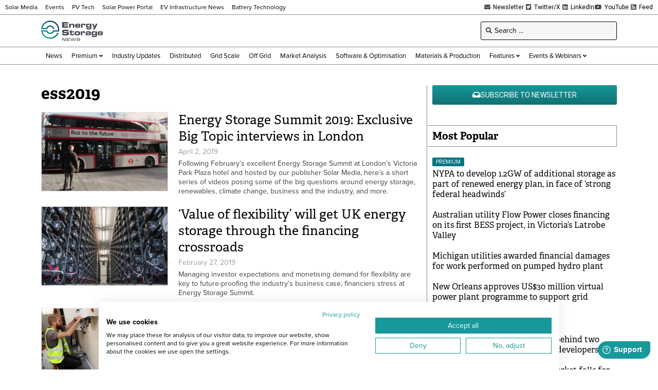

--- FILE ---
content_type: text/html; charset=UTF-8
request_url: https://www.energy-storage.news/wp-admin/admin-ajax.php
body_size: -526
content:
1766681130

--- FILE ---
content_type: text/html; charset=utf-8
request_url: https://www.google.com/recaptcha/api2/aframe
body_size: 266
content:
<!DOCTYPE HTML><html><head><meta http-equiv="content-type" content="text/html; charset=UTF-8"></head><body><script nonce="yaQ_6TslFrXwgSnTywkG5A">/** Anti-fraud and anti-abuse applications only. See google.com/recaptcha */ try{var clients={'sodar':'https://pagead2.googlesyndication.com/pagead/sodar?'};window.addEventListener("message",function(a){try{if(a.source===window.parent){var b=JSON.parse(a.data);var c=clients[b['id']];if(c){var d=document.createElement('img');d.src=c+b['params']+'&rc='+(localStorage.getItem("rc::a")?sessionStorage.getItem("rc::b"):"");window.document.body.appendChild(d);sessionStorage.setItem("rc::e",parseInt(sessionStorage.getItem("rc::e")||0)+1);localStorage.setItem("rc::h",'1766681134583');}}}catch(b){}});window.parent.postMessage("_grecaptcha_ready", "*");}catch(b){}</script></body></html>

--- FILE ---
content_type: text/css; charset=UTF-8
request_url: https://www.energy-storage.news/wp-content/uploads/elementor/css/post-510.css?ver=1766405292
body_size: 479
content:
.elementor-510 .elementor-element.elementor-element-2886a85 .elementor-repeater-item-68c57f0.jet-parallax-section__layout .jet-parallax-section__image{background-size:auto;}.elementor-510 .elementor-element.elementor-element-ac4189d > .elementor-element-populated{padding:0px 10px 10px 10px;}.elementor-widget-heading .elementor-heading-title{font-family:var( --e-global-typography-primary-font-family ), Sans-serif;font-weight:var( --e-global-typography-primary-font-weight );color:var( --e-global-color-primary );}.elementor-510 .elementor-element.elementor-element-331dd9f .elementor-heading-title{font-family:"adelle", Sans-serif;font-weight:600;color:#000000;}.elementor-510 .elementor-element.elementor-element-4de41f9 > .elementor-widget-container > .jet-listing-grid > .jet-listing-grid__items, .elementor-510 .elementor-element.elementor-element-4de41f9 > .jet-listing-grid > .jet-listing-grid__items{--columns:1;}.elementor-510 .elementor-element.elementor-element-4de41f9 > .elementor-widget-container{margin:-10px 0px -10px 0px;}:is( .elementor-510 .elementor-element.elementor-element-4de41f9 > .elementor-widget-container > .jet-listing-grid > .jet-listing-grid__items, .elementor-510 .elementor-element.elementor-element-4de41f9 > .elementor-widget-container > .jet-listing-grid > .jet-listing-grid__slider > .jet-listing-grid__items > .slick-list > .slick-track, .elementor-510 .elementor-element.elementor-element-4de41f9 > .elementor-widget-container > .jet-listing-grid > .jet-listing-grid__scroll-slider > .jet-listing-grid__items ) > .jet-listing-grid__item{padding-top:calc(20px / 2);padding-bottom:calc(20px / 2);}:is( .elementor-510 .elementor-element.elementor-element-4de41f9 > .elementor-widget-container > .jet-listing-grid, .elementor-510 .elementor-element.elementor-element-4de41f9 > .elementor-widget-container > .jet-listing-grid > .jet-listing-grid__slider, .elementor-510 .elementor-element.elementor-element-4de41f9 > .elementor-widget-container > .jet-listing-grid > .jet-listing-grid__scroll-slider ) > .jet-listing-grid__items.grid-collapse-gap{margin-top:calc( 20px / -2);margin-bottom:calc( 20px / -2);}.elementor-widget-jet-blog-posts-pagination .navigation.pagination .nav-links a.page-numbers{background-color:var( --e-global-color-accent );}.elementor-widget-jet-blog-posts-pagination .navigation.pagination .nav-links span.page-numbers.current{background-color:var( --e-global-color-text );}.elementor-widget-jet-blog-posts-pagination .navigation.pagination .nav-links .page-numbers{font-family:var( --e-global-typography-text-font-family ), Sans-serif;font-weight:var( --e-global-typography-text-font-weight );}.elementor-510 .elementor-element.elementor-element-867f1b5 > .elementor-widget-container{margin:-20px 0px -20px 0px;}.elementor-510 .elementor-element.elementor-element-867f1b5 .navigation.pagination .nav-links{justify-content:center;}.elementor-510 .elementor-element.elementor-element-867f1b5 .navigation.pagination .nav-links a.page-numbers{background-color:#F0F0F0;color:#000000;}.elementor-510 .elementor-element.elementor-element-867f1b5 .navigation.pagination .nav-links a.page-numbers:hover{background-color:#D1D1D1;}.elementor-510 .elementor-element.elementor-element-867f1b5 .navigation.pagination .nav-links span.page-numbers.current{background-color:#16989B;color:#ffffff;}.elementor-510 .elementor-element.elementor-element-867f1b5 .navigation.pagination .nav-links .page-numbers{font-family:"proxima-nova", Sans-serif;font-size:12px;font-weight:400;min-width:20px;padding:5px 10px 5px 10px;margin-left:calc( 4px / 2 );margin-right:calc( 4px / 2 );border-radius:3px 3px 3px 3px;}.elementor-510 .elementor-element.elementor-element-867f1b5 .navigation.pagination .nav-links a.page-numbers .jet-blog-arrow{width:18px;height:18px;}.elementor-510 .elementor-element.elementor-element-91ec1ca > .elementor-element-populated{border-style:solid;border-width:0px 0px 0px 1px;border-color:#8D8D8D;padding:0px 10px 10px 10px;}.elementor-widget-global .elementor-button{background-color:var( --e-global-color-accent );font-family:var( --e-global-typography-accent-font-family ), Sans-serif;font-weight:var( --e-global-typography-accent-font-weight );}.elementor-510 .elementor-element.elementor-global-90401 .elementor-button{background-color:transparent;font-family:"Roboto", Sans-serif;font-size:14px;font-weight:400;text-transform:uppercase;background-image:linear-gradient(180deg, #16989B 0%, #117173 100%);}.elementor-510 .elementor-element.elementor-global-90401 .elementor-button-content-wrapper{flex-direction:row;}.elementor-510 .elementor-element.elementor-element-0b1bac6 > .elementor-widget-container{margin:0px 0px 0px -10px;padding:10px 10px 10px 10px;border-style:solid;border-width:1px 1px 1px 0px;border-color:#8D8D8D;}.elementor-510 .elementor-element.elementor-element-0b1bac6 .elementor-heading-title{font-family:"adelle", Sans-serif;font-size:20px;font-weight:600;color:#000000;}.elementor-510 .elementor-element.elementor-global-682 > .elementor-widget-container > .jet-listing-grid > .jet-listing-grid__items, .elementor-510 .elementor-element.elementor-global-682 > .jet-listing-grid > .jet-listing-grid__items{--columns:1;}.elementor-510 .elementor-element.elementor-global-682 > .elementor-widget-container{margin:-10px 0px 0px 0px;}:is( .elementor-510 .elementor-element.elementor-global-682 > .elementor-widget-container > .jet-listing-grid > .jet-listing-grid__items, .elementor-510 .elementor-element.elementor-global-682 > .elementor-widget-container > .jet-listing-grid > .jet-listing-grid__slider > .jet-listing-grid__items > .slick-list > .slick-track, .elementor-510 .elementor-element.elementor-global-682 > .elementor-widget-container > .jet-listing-grid > .jet-listing-grid__scroll-slider > .jet-listing-grid__items ) > .jet-listing-grid__item{padding-left:calc(0px / 2);padding-right:calc(0px / 2);padding-top:calc(10px / 2);padding-bottom:calc(10px / 2);}:is( .elementor-510 .elementor-element.elementor-global-682 > .elementor-widget-container > .jet-listing-grid, .elementor-510 .elementor-element.elementor-global-682 > .elementor-widget-container > .jet-listing-grid > .jet-listing-grid__slider, .elementor-510 .elementor-element.elementor-global-682 > .elementor-widget-container > .jet-listing-grid > .jet-listing-grid__scroll-slider ) > .jet-listing-grid__items{margin-left:calc( 0px / -2);margin-right:calc( 0px / -2);width:calc(100% + 0px);}:is( .elementor-510 .elementor-element.elementor-global-682 > .elementor-widget-container > .jet-listing-grid, .elementor-510 .elementor-element.elementor-global-682 > .elementor-widget-container > .jet-listing-grid > .jet-listing-grid__slider, .elementor-510 .elementor-element.elementor-global-682 > .elementor-widget-container > .jet-listing-grid > .jet-listing-grid__scroll-slider ) > .jet-listing-grid__items.grid-collapse-gap{margin-top:calc( 10px / -2);margin-bottom:calc( 10px / -2);}.elementor-510 .elementor-element.elementor-element-9ab6f1d > .elementor-widget-container{margin:0px 0px 0px -10px;padding:10px 10px 10px 10px;border-style:solid;border-width:1px 1px 1px 0px;border-color:#8D8D8D;}.elementor-510 .elementor-element.elementor-element-9ab6f1d .elementor-heading-title{font-family:"adelle", Sans-serif;font-size:20px;font-weight:600;color:#000000;}.elementor-510 .elementor-element.elementor-element-cc3c528 > .elementor-widget-container > .jet-listing-grid > .jet-listing-grid__items, .elementor-510 .elementor-element.elementor-element-cc3c528 > .jet-listing-grid > .jet-listing-grid__items{--columns:1;}.elementor-510 .elementor-element.elementor-element-cc3c528 > .elementor-widget-container{margin:-10px 0px 0px 0px;}:is( .elementor-510 .elementor-element.elementor-element-cc3c528 > .elementor-widget-container > .jet-listing-grid > .jet-listing-grid__items, .elementor-510 .elementor-element.elementor-element-cc3c528 > .elementor-widget-container > .jet-listing-grid > .jet-listing-grid__slider > .jet-listing-grid__items > .slick-list > .slick-track, .elementor-510 .elementor-element.elementor-element-cc3c528 > .elementor-widget-container > .jet-listing-grid > .jet-listing-grid__scroll-slider > .jet-listing-grid__items ) > .jet-listing-grid__item{padding-left:calc(0px / 2);padding-right:calc(0px / 2);padding-top:calc(20px / 2);padding-bottom:calc(20px / 2);}:is( .elementor-510 .elementor-element.elementor-element-cc3c528 > .elementor-widget-container > .jet-listing-grid, .elementor-510 .elementor-element.elementor-element-cc3c528 > .elementor-widget-container > .jet-listing-grid > .jet-listing-grid__slider, .elementor-510 .elementor-element.elementor-element-cc3c528 > .elementor-widget-container > .jet-listing-grid > .jet-listing-grid__scroll-slider ) > .jet-listing-grid__items{margin-left:calc( 0px / -2);margin-right:calc( 0px / -2);width:calc(100% + 0px);}:is( .elementor-510 .elementor-element.elementor-element-cc3c528 > .elementor-widget-container > .jet-listing-grid, .elementor-510 .elementor-element.elementor-element-cc3c528 > .elementor-widget-container > .jet-listing-grid > .jet-listing-grid__slider, .elementor-510 .elementor-element.elementor-element-cc3c528 > .elementor-widget-container > .jet-listing-grid > .jet-listing-grid__scroll-slider ) > .jet-listing-grid__items.grid-collapse-gap{margin-top:calc( 20px / -2);margin-bottom:calc( 20px / -2);}.elementor-510 .elementor-element.elementor-element-2886a85{margin-top:20px;margin-bottom:20px;}@media(max-width:1024px){.elementor-510 .elementor-element.elementor-global-90401 .elementor-button{font-size:12px;}}

--- FILE ---
content_type: text/css; charset=UTF-8
request_url: https://www.energy-storage.news/wp-content/uploads/elementor/css/post-50617.css?ver=1766405292
body_size: -494
content:
.elementor-50617 .elementor-element.elementor-element-6411927 .elementor-repeater-item-a95fb5e.jet-parallax-section__layout .jet-parallax-section__image{background-size:auto;}.elementor-50617 .elementor-element.elementor-element-f38a69f > .elementor-element-populated{padding:0px 0px 0px 0px;}

--- FILE ---
content_type: text/css; charset=UTF-8
request_url: https://www.energy-storage.news/wp-content/uploads/elementor/css/post-50620.css?ver=1766405292
body_size: -430
content:
.elementor-50620 .elementor-element.elementor-element-937fbf7 .elementor-repeater-item-a95fb5e.jet-parallax-section__layout .jet-parallax-section__image{background-size:auto;}.elementor-50620 .elementor-element.elementor-element-5210db0 > .elementor-element-populated{padding:0px 0px 0px 0px;}